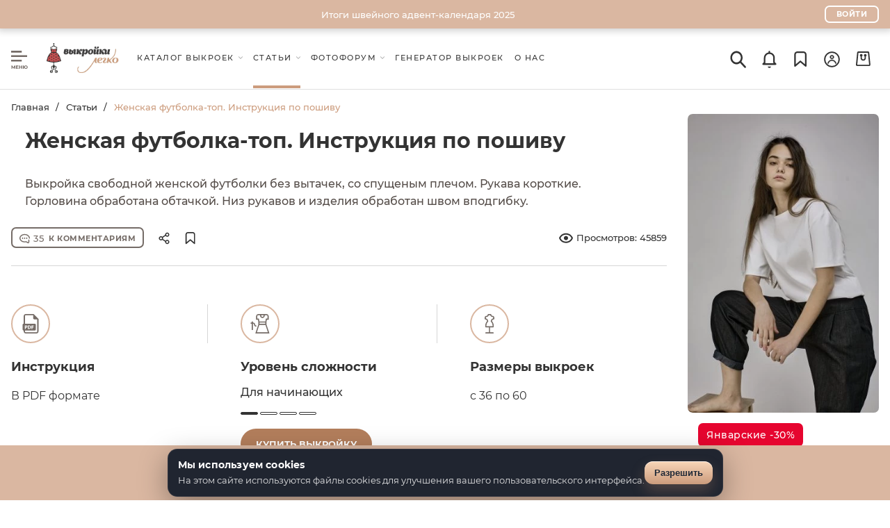

--- FILE ---
content_type: application/javascript; charset=UTF-8
request_url: https://patterneasy.com/js/lib.js?v=0.6
body_size: 11201
content:
$(function() {
	/* Библиотеки и код верстальщика */

	//код нахзодится в футере в view php, тк долго грузит!!!
	// $('.js-select').each(function(){
	// 	let self = this;
	// 	const $selectWrap = $(self).parents('.js-select-wrap');
	// 	$(self).select2({
	// 		minimumResultsForSearch: -1,
	// 		dropdownParent: $selectWrap,
	// 	}).on('select2:open', function(){
	// 		$selectWrap.addClass('is-opened');
	// 	}).on('select2:close', function(){
	// 		$selectWrap.removeClass('is-opened');
	// 	});
	// });
	// Показ видео во фрейме;
	if($('.js-player').length){
		// var srcVideo = $('.js-player').attr('href');
		$('.js-player').magnificPopup({
			iframe: {
				patterns: {
					youtube: {
						index: 'youtube.com/', // String that detects type of video (in this case YouTube). Simply via url.indexOf(index).
						id: function(url) {
							if(url.search("v=") > 0){
								return url.split("v=")[1];
							}else if(url.search("shorts/") > 0){
								return url.split("shorts/")[1];
							}
							return url;
						},
						//'v=', // String that splits URL in a two parts, second part should be %id%
						// Or null - full URL will be returned
						// Or a function that should return %id%, for example:
						// id: function(url) { return 'parsed id'; }
						src: "//www.youtube.com/embed/%id%?autoplay=1" // URL that will be set as a source for iframe.
					},
				},
			},
			type: 'iframe',
			mainClass: 'mfp-fade',
			removalDelay: 160,
			preloader: false,
			fixedContentPos: false
		});
	}
	$('.js-popup-link').magnificPopup({
		type: 'inline',
		fixedContentPos: false,
		fixedBgPos: true,
		overflowY: 'auto',
		closeBtnInside: true,
		preloader: false,
		midClick: true,
		removalDelay: 300,
		mainClass: 'my-mfp-zoom-in',
		callbacks: {
			open: function() {
				if( this.currItem.el.data('buy') ){
					this.content.find('.popup-signin__guestbtn').attr('href','/cart/order/buy-page');
				}

				$('html').addClass('html--popup-open');
				// $('.js-chat-widget').addClass('chat-widget--popup-open');
				$('.js-header-main').addClass('header__main--popup-open');
			},
			close: function() {
				$('html').removeClass('html--popup-open');
				// $('.js-chat-widget').removeClass('chat-widget--popup-open');
				$('.js-header-main').removeClass('header__main--popup-open');
 
				if( this.currItem.el.data('buy') ){
					this.content.find('.popup-signin__guestbtn').attr('href','#!');
				}
			}
		}
	});
	

	// import datepicker from 'air-datepicker';
	/*$('.js-datefilter-picker').datepicker({
		view: "months",
		minView: "months",
		dateFormat: "MM yyyy",
	});*/
	// import tippy from 'tippy.js';
	tippy('.js-tooltip', {
		trigger: 'mouseenter click',
		interactive: true,
		// placement: 'bottom',
		theme: 'light',
		allowHTML: true,
		content(reference) {
			return reference.getAttribute('data-tooltip');
		}
	});
	tippy('.js-tooltip-lk', {
		trigger: 'click',
		interactive: true,
		placement: 'bottom',
		theme: 'light',
		allowHTML: true,
		content(reference) {
			return reference.getAttribute('data-tooltip');
		}
	});

	$(document).on('click', '.js-open-download', function(e){
		e.preventDefault();
		$(e.target).parents('.profile-product').find('.profile-product__download-btn').click();
	});

	// import readmore from 'readmore-js';
	const getTogglerLink = (text) => (
		`<div class="load-more-btn">
			<div class="load-more-btn__content">
				${text}
				<svg width="10" height="10" viewBox="0 0 513 513" class="load-more-btn__icon">
					<path d="M505.755,123.592c-8.341-8.341-21.824-8.341-30.165,0L256.005,343.176L36.421,123.592c-8.341-8.341-21.824-8.341-30.165,0 s-8.341,21.824,0,30.165l234.667,234.667c4.16,4.16,9.621,6.251,15.083,6.251c5.462,0,10.923-2.091,15.083-6.251l234.667-234.667 C514.096,145.416,514.096,131.933,505.755,123.592z"/>
				</svg>
			</div>
		</div>`
	);
	$('.js-toggleable-content').each(function(idx, el){
		const hasCollapseAttr = el.hasAttribute('data-collapse-height');
		const collapsedHeight = hasCollapseAttr ? $(el).attr('data-collapse-height') : 400;
		$(el).readmore({
			speed: 100,
			collapsedHeight: Number(collapsedHeight),
			moreLink: getTogglerLink('Читать полностью'),
			lessLink: getTogglerLink('Скрыть'),
			beforeToggle: function(trigger, element, expanded){
				if(!expanded){
					element[0].classList.add('is-expanded');
				} else {
					element[0].classList.remove('is-expanded');
				}
			},
		});
	});

	// import slick from 'slick-carousel';
	// const nextArrow = `<div class='slider-arrow slider-arrow--next'>
	// 				<svg width="513px" height="513px" viewBox="0 0 513 513">
	// 					<path id="path" d="M123.592 7.245 C115.251 15.586 115.251 29.069 123.592 37.41 L343.176 256.995 123.592 476.579 C115.251 484.92 115.251 498.403 123.592 506.744 131.933 515.085 145.416 515.085 153.757 506.744 L388.424 272.077 C392.584 267.917 394.675 262.456 394.675 256.994 394.675 251.532 392.584 246.071 388.424 241.911 L153.757 7.244 C145.416 -1.096 131.933 -1.096 123.592 7.245 Z"/>
	// 				</svg>
	// 			</div>`;
	// const prevArrow = `<div class='slider-arrow slider-arrow--prev'>
	// 				<svg width="513px" height="513px" viewBox="0 0 513 513">
	// 					<path id="path" d="M388.419 506.744 C396.76 498.403 396.76 484.92 388.419 476.579 L168.835 256.994 388.419 37.41 C396.76 29.069 396.76 15.586 388.419 7.245 380.078 -1.096 366.595 -1.096 358.254 7.245 L123.587 241.912 C119.427 246.072 117.336 251.533 117.336 256.995 117.336 262.457 119.427 267.918 123.587 272.078 L358.254 506.745 C366.595 515.085 380.078 515.085 388.419 506.744 Z"/>
	// 				</svg>
	// 			</div>`;
	// $('.js-slider').slick({
	// 	slidesToShow: 1,
	// 	slidesToScroll: 1,
	// 	arrows: true,
	// 	dots: true,
	// 	prevArrow,
	// 	nextArrow,
	// 	infinite: false,
	// });
	// const productThumbSlider = $('.js-product-thumbs-slider').slick({
	// 	vertical: true,
	// 	verticalSwiping: true,
	// 	slidesToShow: 5,
	// 	slidesToScroll: 1,
	// 	centerMode: false,
	// 	arrows: false,
	// 	infinite: true,
	// 	accessibility: true,
	// 	focusOnSelect: true,
	// 	asNavFor: '.js-product-detail-slider'
	// });
	// //пролистывание слайдера колесиком мышки
	// productThumbSlider.on('wheel', (function(e) {
	// 	e.preventDefault();
	// 	if (e.originalEvent.deltaY < 0) {
	// 		$(this).slick('slickNext');
	// 	} else {
	// 		$(this).slick('slickPrev');
	// 	}
	// }));

	//скрываем точки под слайдером в мобильной версии для доп слайдов(дубликатов) Коммент от 22.07
	// $(document).ready(() => {
	// 	hideAdditionalDots();
	// });

	// //при изменении размеров слайдера срабатывает breakpoin slick и индикаторы слайдера
	// $('.js-product-detail-slider').on('breakpoint', function(event, slick, breakpoint) {
	// 	hideAdditionalDots();
	// });

	// const hideAdditionalDots = () => {
	// 	//если не делали копию слайдов (тк слайдов достаточно), то скрывать половину индикаторов не нужно!
	// 	if($("[data-slider-clone='1']").length === 0) {
	// 		return;
	// 	}
	// 	const slidesCount = $(".js-product-detail-slider .slick-dots").children().length;
	// 	const slides = $(".js-product-detail-slider .slick-dots").children();
	// 	for(let i = slidesCount; i >= 0; i--) {
	// 		if(i >= (slidesCount / 2)) {
	// 			$(slides[i]).addClass("presentation_excess").attr('data-index-slide', i);
	// 		}else {
	// 			$(slides[i]).addClass("presentation_normal").attr('data-index-slide', i);
	// 		}
	// 	}
	// 	$(".js-product-thumbs-slider").trigger("beforeChange");
	// }

	// //механизм выделения основных индикаторов в зависимости от активных дополнительных, которые нужно скрыть
	// $(".js-product-thumbs-slider").on("beforeChange", function (event, slick, currentSlide, nextSlide) {
	// 	//если не делали копию слайдов (тк слайдов достаточно), то работа функции не нужна
	// 	if($("[data-slider-clone='1']").length === 0) {
	// 		return;
	// 	}
	// 	if(currentSlide === nextSlide) {
	// 		//клик по индикатору активного слайда, изменять не нужно
	// 		return;
	// 	}

	// 	$(".slick-active_custom").removeClass("slick-active_custom");
	// 	const slidesCount = $(".js-product-detail-slider .slick-dots").children().length;

	// 	//индекс первого дополнительного слайда, то есть середина
	// 	const varСompare =  ( (slidesCount) / 2) - 1;

	// 	if(nextSlide > varСompare) {
	// 		//id обычного слайда, то есть, исходя из фейковых слайдов
	// 		//вычисляется: id фейкового слайда - количество фейковых слайдов, получаем id обычного слайда
	// 		const originalSlide = Math.abs(nextSlide - (varСompare + 1) );
	// 		$('.presentation_normal[data-index-slide="' + originalSlide + '"]').addClass("slick-active_custom");
	// 	}
	// });


	// $('.js-product-detail-slider').slick({
	// 	slidesToShow: 2,
	// 	slidesToScroll: 1,
	// 	arrows: true,
	// 	prevArrow,
	// 	nextArrow,
	// 	infinite: true,
	// 	dots: true,
	// 	autoplay: false,
	// 	variableWidth: true,


	// 	responsive: [{
	// 		breakpoint: 500,
	// 		settings: {
	// 			dots: true,
	// 			slidesToShow: 1,
	// 			variableWidth: false,
	// 		}
	// 	}],
	// 	asNavFor: '.js-product-thumbs-slider'
	// });
	// $('.js-products-slider').slick({
	// 	slidesToShow: 4,
	// 	slidesToScroll: 1,
	// 	arrows: true,
	// 	prevArrow,
	// 	nextArrow,
	// 	infinite: true,
	// 	responsive: [{
	// 		breakpoint: 990,
	// 		settings: {
	// 			slidesToShow: 3,
	// 			dots: true,
	// 		}
	// 	},{
	// 		breakpoint: 768,
	// 		settings: {
	// 			slidesToShow: 2,
	// 			dots: true,
	// 		}
	// 	}]
	// });
	/*if( $('.js-datefilter-years-carousel').length ){
		var countSlide = parseInt( $('.js-datefilter-years-carousel').attr('count-elem') );
		$('.js-datefilter-years-carousel').slick({
			slidesToShow: 1,
			slidesToScroll: 1,
			arrows: true,
			infinite: false,
			initialSlide:countSlide,
			prevArrow,
			nextArrow
		});
	}*/
	// best works slider
	slick_on_mobile( $('.js-best-works-slider'), {
		slidesToShow: 3,
		slidesToScroll: 1,
		arrows: true,
		prevArrow,
		nextArrow,
		responsive: [{
			breakpoint: 560,
			settings: {
				slidesToShow: 1,
				slidesToScroll: 1,
				centerMode: true,
				centerPadding: "70px"
			}
		}]
	});
	// карусель блока - отшито по выкройке
	slick_on_mobile( $('.js-best-works-slider-six'), {
		slidesToShow: 6,
		slidesToScroll: 1,
		arrows: true,
		prevArrow,
		nextArrow,
		responsive: [{
			breakpoint: 560,
			settings: {
				slidesToShow: 1,
				slidesToScroll: 1,
				centerMode: true,
				centerPadding: "70px"
			}
		}]
	});
	// slick on mobile
	function slick_on_mobile(slider, settings){
		$(window).on('load resize', function() {
			if ($(window).width() > 768) {
				if (slider.hasClass('slick-initialized')) {
					slider.slick('unslick');
				}
				return;
			}
			if (!slider.hasClass('slick-initialized')) {
				return slider.slick(settings);
			}
		});
	};

	//показ увеличенной фотки
	/*
	$('.js-popup-gallery').magnificPopup({
		delegate: '.js-gallery-img',
		type: 'image',
		tLoading: '',
		mainClass: 'mfp-img-mobile',
		gallery: {
			enabled: true,
			navigateByImgClick: true,
			preload: [0,1],
			tCounter: "",//magnificPopupCurrentImage + ' из ' + $(".product-detail__slider").attr("data-count"),
		},
		callbacks: {
			markupParse: function(template, values, item) {
				const src = item.src;
				const currentId = +$("[src='" + src + "'].js-product_slide-img").attr("data-id") + 1;
				$(function () {
				    $(".mfp-counter").html(currentId + " из " + $(".product-detail__slider").attr("data-count"));
				});
			},
		}
	});*/

	//увеличение фото в комментариях
	const photoSwiperComment = (elem) => {
		const pswpElement = document.querySelectorAll('.pswp_comment')[0];
		let items = [];
		// Большое изображение
		if($(elem).attr("data-big-img").length){
			srcImg = $(elem).attr("data-big-img");
		}else{
			// обычное-мини
			srcImg = $(elem).attr("src");
		}
		items.push({
			src: srcImg,
			w: $(elem).width() * 3,
			h: $(elem).height() * 3,
		});

		const options = {
		    // optionName: 'option value'
		    // for example:
			shareEl: false,
		    history: false,
		    showHideOpacity: false,
		    barsSize: {top:0, bottom:'auto'},
		};

		// Initializes and opens PhotoSwipe
		const gallery = new PhotoSwipe( pswpElement, PhotoSwipeUI_Default, items, options);

		gallery.init();
	}
	$(document).on("click", ".js-gallery-img", function(e) {
		e.preventDefault();
		const img = $(this).find("img");
		if(img.length) {
			photoSwiperComment(img[0]);
		}
	});

	//показ увеличенного фото - библиотека photoswipe
	const photoSwipePlagin = (indexStart = 0) => {
		const pswpElement = document.querySelectorAll('.pswp_item')[0];
		let items = [];
		// Большое изображение
		$(".js-gallery-img").each(function(index) {
			if($(this).attr("data-big-img")){
				srcImg = $(this).attr("data-big-img");
			}else{
				// обычное-мини
				srcImg = $(this).attr("href");
			}
			// Потому что если нет параметра, то ломается листалочка
			if($(this).attr("data-width")){
				items[index] = {
					src: srcImg,
					w: $(this).attr("data-width") * 3,
					h: $(this).attr("data-height") * 3,
				}
			}
		});

		// define options (if needed)
		const options = {
		    // optionName: 'option value'
		    // for example:
		    index: indexStart, // start at first slide
			shareEl: false,
			history: false,
		    showHideOpacity: false,
		    barsSize: {top:0, bottom:'auto'},
		};

		// Initializes and opens PhotoSwipe
		const gallery = new PhotoSwipe( pswpElement, PhotoSwipeUI_Default, items, options);

		gallery.init();
	}
	$(".js-product_slide-img").click(function() {
		// console.log($(this).attr("data-id"));

		photoSwipePlagin(+$(this).attr("data-id"));	
	});

	const $header = $('.js-header');
	const $headerMain = $('.js-header-main');
	const headerOffset = $headerMain.outerHeight();
	const isTransparentHeader = $header.hasClass('header--transparent');
	// header stick on scroll
	$(document).on('scroll', function(e) {
		if($(this).scrollTop() > 200){
			$('body').addClass('is-header-fixed');
			$header.addClass('header--fixed');
			if(!isTransparentHeader){
				$('#js-page-body').css('padding-top', `${headerOffset}px`);
			}
		} else {
			$('body').removeClass('is-header-fixed');
			$header.removeClass('header--fixed');
			if(!isTransparentHeader){
				$('#js-page-body').css('padding-top', 0);
			}
		}
	});
	// toggler burger menu
	$('.js-header-burger-toggler').on('click touchstart', function(e){
		e.preventDefault();
		e.stopPropagation();
		$header.toggleClass('is-burger-opened');
	});
	
	// Дополнительная обработка для iOS
	$('.js-header-burger-toggler').on('touchend', function(e){
		e.preventDefault();
	});
	// toggler burger submenu
	$('.js-submenu-toggler').click(function(e){
		e.preventDefault();
		let $this = $(this);
		$this.find('.header-burgermenu__nav-arrow').toggleClass('nav-arrow-reversed');
		$this.next('.header-burgermenu__submenu').slideToggle();
	});
	//user menu toggler
	$('.js-header__dropdown-toggler').click(function(e){
		e.preventDefault();
		e.stopPropagation();
		let $this = $(this),
			$menu = $this.parent().find('.header__profile-menu');
		$('.header__dropdown-cart').fadeOut();
		$menu.fadeToggle();
		$(document).click(e => {
			if($menu !== e.target && !$menu.has(e.target).length) {
				$menu.fadeOut();
			}
		});
	});

	$(window).on('click', function(e) {
		$('.js-socials').removeClass('is-showed');
		$('.js-header-search-form').removeClass('is-showed');
		if( !$(e.target).closest('.js-comment-burger').length ){
			$('.js-comment-burger').removeClass('is-showed');
		}
		$('body').removeClass('is-chatwidget-showed');
		// $('.js-notifications-block').removeClass('is-opened');
	});

	$('.js-notification-toggler').click(function(e){
		e.preventDefault();
		$('.js-notifications-block').toggleClass('is-opened');
	});

	$('.js-socials').on('click', function(e){
		e.stopPropagation();
	});
	$('.js-socials-toggler').on('click', function(e){
		e.preventDefault();
		e.stopPropagation();
		$(this).parents('.js-socials').toggleClass('is-showed');
	});
	$('.js-chat-widget, .header__chatbtn').on('click', function(e){
		e.stopPropagation();
	});
	$('body').on('click','.js-comment-burger', function(e){
		$(this).toggleClass('is-showed');
	})
	$('body').on('blur','.js-comment-burger', function(e){
		$(this).removeClass('is-showed');
	})
	$('.js-chat-widget-toggler').on('click', function(e){
		e.preventDefault();
		// $(this).parents('.js-chat-widget').toggleClass('is-showed');
		$('body').toggleClass('is-chatwidget-showed');

		// Открыл чат швей для метрики
		if(window.ym != undefined)
			ym(21242644,'reachGoal','chat_svei');
	})
	$('body')
		.on('focus', '.js-commentaries-form-field', function(){
			$(this).closest('.js-commentaries-form').addClass('is-focused');
		})
		.on('blur', '.js-commentaries-form-field', function(){
			if( !$(this).val() ){
				$(this).closest('.js-commentaries-form').removeClass('is-focused');
			}
		});

	//реализация диапазонов размеров и функционал показа размеров в зависимости от диапазона в модальнмо окне с размерами
	let modalSizes = [];
	let isChildren = !!( $(".size-modal").attr("data-type") === "boy" || $(".size-modal").attr("data-type") === "girl" );
	const initializeSizes = (tab = document, index = null) => {
		//получаем массив атрибутов href всех размеров в модальном окне таблицы размеров
		const sizesLength = $(tab).find(`.tab__nav .swiper-wrapper:first`).children().length;
		$(tab).find(".size-modal__ranges").removeClass("hidden");
		$(tab).find(".tab__nav .swiper-wrapper:first").children().each(function() {
			modalSizes.push( $(this).attr("href") );
		});
		//группируем размеры по 4 шт в массиве, 
		let groupSizes = [];
		let countGroups = Math.ceil(modalSizes.length / 4);
		for(let i = 0; i < countGroups; i++) {
			groupSizes[i] = [];
			for(let j = 0; j < 4; j++) {
				if(modalSizes.length === 0) {
					break;
				}
				groupSizes[i].push(modalSizes.shift());
			}
		}
		let sizeRangeHtml = ``;
		// Установка языка размерной сетки
		let lang = $('.js-tab .tab__nav[data-lang]').data('lang');
		if(lang != 'ru'){
			textSizes = 'Sizes';
			textGrowth = 'Height';
		}else{
			textSizes = 'Размеры';
			textGrowth = 'Рост';
		}
		//формируем html для строки с диапазонами размеров

		$(tab).find(".size-modal__ranges").html(`<div class="swiper-wrapper">${sizeRangeHtml}</div>`);
		$(tab).find(".swiper-slide").css("padding", "4px 10px");

		//нужен для скролла строки размеров
		const swiperSize = new Swiper(`.swiper-size${index !== null? "_" + index : ""}`, {
			slidesPerView: "auto",
			spaceBetween: 40,
			freeMode: true,
			pagination: {
				el: '.swiper-pagination',
				clickable: true,
			},
			breakpoints: {
				334: {
					spaceBetween: 50,
				},
				356: {
					spaceBetween: 20,
				},
				480: {
					spaceBetween: 30,
				}
			}
		});

		$(tab).find(".size-modal__range").click(function() {
			$(tab).find(".size-modal__range").removeClass("is-active");
			$(this).addClass("is-active");
			$(tab).find(".size-modal__table>.js-tab:first>.tab__nav:first .js-tab-link").addClass("hidden");
			showSizes( Number($(this).attr("data-index")) );
		});

		//применяем библиотеку для скролла - скролл диапазона!
		const swiperRange = new Swiper(`.swiper-range${index !== null? "_" + index : ""}`, {
			slidesPerView: "auto",
			spaceBetween: 20,
			freeMode: true,
			pagination: {
				el: '.swiper-pagination',
				clickable: true,
			},
			breakpoints: {
				610: {
					spaceBetween: 30,
				},
				560: {
					spaceBetween: 15,
				},
				415: {
					spaceBetween: 30,
				},
				367: {
					spaceBetween: 15,
				}
			}
		});

		//показ размеров из выбранного диапазона
		const showSizes = (index) => {
			groupSizes[index].map((s, index) => {
				if(index === 0) {
					$(tab).find(".size-modal__table>.js-tab:first>.tab__nav:first").find(`[href="${s}"]`).removeClass("hidden").trigger("click");
				}else {
					$(tab).find(".size-modal__table>.js-tab:first>.tab__nav:first").find(`[href="${s}"]`).removeClass("hidden");
				}
			});
			swiperSize.update();
		}
		//клик по первому
		$(tab).find(".size-modal__range:first").trigger("click");
	};

	if($(".size-modal").length) {
		initializeSizes();
	}else if($(".sizechart-page").length) {
		$(".sizechart-block").each(function(index) {
			if( $(this).attr("data-isChild") === "true" ) {
				isChildren = true;
			}
			$(this).find(".swiper-size").addClass("swiper-size_" + index);
			$(this).find(".swiper-range").addClass("swiper-range_" + index);
			$(this).find(".js-tab-link").attr("data-isChild", isChildren);
			initializeSizes($(this), index);
		});
	}

	// Клик по вкладкам
	// Клик по группе размеров, размеру, росту
	$('body').on('click', '.js-tab-link', function (e) {
		if( $(this).hasClass("size-modal__range") ) return;
		e.preventDefault();
		var id = $(this).attr('href'),
		$tabRoot = $(this).closest('.js-tab');
		$tabRoot.find('.js-tab-link').removeClass('is-active');
		$tabRoot.find('.js-tab-block').removeClass('is-active');
		$(this).addClass('is-active');
		setTimeout(() => {$tabRoot.find(id).addClass('is-active');}, 1);

		// Если это таблица мерок, то делаем клик для показа блока размеров
		if($tabRoot.closest('.size-modal__table').length){
			$tabRoot.find(id).find(".tab__navlink").first().trigger("click");
		}
		if($(this).data('show-block')){
			dopBlock = $(this).data('show-block');
			$tabRoot.find(dopBlock).addClass('is-active');
		}

		//если на на странице только модалка, то не нужны до атрибуты
		if(!$(this).attr("data-isChild") && isChildren) {
			$(".tab-block.js-tab-block.is-active").not(".js-tab").removeClass("is-active");
			$(id).addClass('is-active');
		}else {
			//если на стр размеров со всеми размерами, то это
			const isChildrenTab = $(this).attr("data-isChild") === "true";
			if(isChildrenTab) {
				const parent = $(this).closest(".sizechart-block");
				$(parent).find(".tab-block.js-tab-block.is-active").not(".js-tab").removeClass("is-active");
				$(parent).find(id).addClass('is-active');
			}
		}

		//нужен для свайпера строки с размерами в модальном окне таблицы размеров
		if( $(this).attr("href").indexOf("size") === 1 ) {
			const classesSwiper = $tabRoot.find(id).find(".tab__nav").attr("class").split(" ");
			for(let classSwiper of classesSwiper) {
				if( classSwiper.indexOf("swiper-all") === 0 ) {
					getNewSwiperBlock(classSwiper);
				}
			}
		}

		var slickBox = $tabRoot.find(id).find('.slick-initialized');
		if(slickBox.length){
			if(slickBox.hasClass('js-best-works-slider')){
				$('.js-best-works-slider').slick('refresh');
			}
			if(slickBox.hasClass('js-slider')){
				$('.js-slider').slick('refresh');
			}
		}
	});

	// Смена языка в размерной сетке в модалке
	$('body').on('click', '.js-change-lang-sizechart', function(e) {
		let lang = $(this).data('lang'),
		type = $(this).data('type'),
		$this = $(this);
		$.ajax({
			url: '/measures/sizechart-table',
			type: 'POST',
			data: {lang : lang, type: type},
		}).done(function( data ) {
			if (data.status) {
				// Чтоб друг за другом прошло создание и подключение библиотеки
				$this.siblings('.is-active').removeClass('is-active');
				$this.addClass('is-active');
				const promiseAddTable = new Promise((resolve, reject) => {
					startHtml = '<div class="size-modal__ranges swiper-range"><div class="swiper-wrapper"></div></div><div class="size-modal__table">';
					endHtml = '</div>';
					$('.size-modal__body').html(startHtml+data.html+endHtml);
					$('.size-modal__subtitle').text(data.subtitle);
					$('.size-modal__title .block-title').text(data.tableTitle);
					resolve('Promise выполнен');
				});
				promiseAddTable.then((data) => {
					addSwiperTabNav();
				}).then((data) => {
					initializeSizes();
				});
			} else{
				getViewNotify(data.status);
			}
			deleteGifLoad();
		});
		
	});

	$(".js-drop-down-list-toggler").click(function(){
		$(this).closest(".js-drop-down-list").toggleClass("is-showed").find(".js-drop-down-list-content").slideToggle();
	});
	// блок шага ввода мерок
	const builderStepSelector = '.js-builder-step';
	// Инпуты ввода мерок
	const stepInputSelector = '.js-builder-input';
	// Название инпута
	const builderTitle = '.js-builder-title';
	// Показываемая картинка внутри шага
	const builderImg = '.js-builder-img';
	// Большая картинка формы
	const previewImg = '.js-preview-img';
	// Текст над большой картинкой формы 
	const previewLabel = '.js-preview-label';
	// Форма
	const generatorFormSelector = '#pattern-generator-form';

	let blurTimeOut;

	const inputsValueTypeDefault = 'number';
	let isFormValid = true;

	// Валидация формы после срабатывания события submit
	function checkFormValidity(e) {
		$(stepInputSelector).each(function(index, stepInput) {
			// Устанавливаем ошибки на инпуты.
			if (!checkInputValidity(stepInput)) {
				customValidateInput(stepInput);
				$(builderStepSelector).addClass('is-error');
				isFormValid = false;

				e.preventDefault();
			}
		});

		blockStepIsError();

		// Перебор всех селектов внутри формы.
		if( $(this).find("select").length > 0 ) {
			$(this).find("select").each(function(elem) {
				const name = $(this).attr("name");
				const value = $(this).val();

				//если name = undefined , то инпут не будет отправляться и он не нужен
				// То есть это селекты стандартных мерок (рост/размер).
				if(name && !Number.isInteger(+value)) {
					$("[name='" + name + "']").next().addClass("select_error");
					isFormValid = false;
				}
			});
		}

		if(!isFormValid) {
			e.preventDefault();
		}

		isFormValid = true;
		changeStatusButtonOfGenerator();
	}
	// Присвоение всему и вся кнасного цвета.
	function customValidateStep(currentInput) {
		const $step = $(currentInput).parents(builderStepSelector);
		const $stepInputs = $step.find(stepInputSelector);
		let isValidInputs = [];

		$stepInputs.each(function(index, stepInput) {
			if (!checkInputValidity(stepInput)) {
				$step.addClass('is-error');
				isValidInputs[index] = false;
			} else {
				isValidInputs[index] = true;
			}
		});

		if (!isValidInputs.includes(false)) {
			$step.removeClass('is-error');
			$step.addClass('is-completed');
		}
		changeStatusButtonOfGenerator();
	}
	// Добавление класса is-error на инпут и вывод текста с ошибкой под ним. Или его очистка.
	function customValidateInput (input) {
		// блок с инпутом и лабел
		let parentSelector = '.builder-step__control';
		// Блок текста с ошибкой под инпутом
		const errorTextSelector = '.js-errortxt';

		if (!checkInputValidity(input)) {
			$(input).addClass('is-error');
			$(input)
				.closest(parentSelector)
				.find(errorTextSelector)
				.text('Неправильное значение');
		} else {
			$(input).removeClass('is-error');
			$(input)
				.closest(parentSelector)
				.find(errorTextSelector)
				.empty();
		}
	}

	// Селекты плеч/фигуры.
	$(document).on("change", ".select_sync", function() {
		changeStatusButtonOfGenerator();
	});
	//ошибка под кнопкой генератора при неверном заполнении полей
	const changeStatusButtonOfGenerator = () => {
		const inputErrorsCount = $(".is-error").length + $(".select_error").length;
		if(inputErrorsCount) {
			$("[name='submit-desk']").addClass("btn_error-generate");
			$("[name='submit-mob']").addClass("btn_error-generate");
		}else {
			$(".btn_error-generate").removeClass("btn_error-generate");
		}
	}
	// Проверка инпута на пустоту или меньше указанного или больше указанного значения.
	function checkInputValidity (input) {
		const value = parseFloat(input.value);
		const inputsValueMax = parseFloat(input.dataset.max) || 100;
		const inputsValueMin = parseFloat(input.dataset.min) || 0;

		if (
			!value ||
			typeof value !== inputsValueTypeDefault ||
			value > inputsValueMax ||
			value < inputsValueMin
		) {
			return false;
		}

		return true;
	}

	// Выделить блок шага с мерками успешным или с ошибками
	function blockStepIsError(){
		var isValidInputsInStep = true;
		var isInputsInStepFilled = true;
		// Проверка на валидность по блокам-шагам
		$(builderStepSelector).each(function(index, stepBlockInputs) {
			$(stepBlockInputs).find(stepInputSelector).each(function(ind, stepInput){
				// Если у инпутов есть ошибка, то блок шага покраснеет.
				if( $(stepInput).hasClass('is-error') ){
					isValidInputsInStep = false;
				}
				// Если у инпута блока шага будет пустое значение, то он не позеленеет
				if( !$(stepInput).val() ){
					isInputsInStepFilled = false;
				}
			});
			// Если у инпутов блока-шага нет ошибок и все инпуты заполнены, то блок зеленеет.
			if(isValidInputsInStep && isInputsInStepFilled){
				$(stepBlockInputs).removeClass('is-error').addClass('is-completed');
			}else{
				// При первом вводе, серый блок-шага не меняем сразу на красный, если где-то пустой инпут.
				if( $(stepBlockInputs).hasClass('is-completed') ){
					$(stepBlockInputs).removeClass('is-completed').addClass('is-error');
					isValidInputsInStep = true;
					isInputsInStepFilled = true;
				}
			}
		});
	}

	// инпут в фокусе и теряет фокус.
	$(stepInputSelector)
		.on('focus', function(e) {
			const $step = $(this).closest(builderStepSelector);
			const labelText = $(this)
				.closest('.builder-step__control')
				.find(builderTitle)
				.text();
			const img = e.target.getAttribute('data-img');
			// Присвоить название инпута к блоку с превью картинкой
			$(previewLabel).text(labelText);
			// Показать картинку в мини блоке шага и на большой превью картинке
			if (img) {
				clearTimeout(blurTimeOut);
				$step.find(builderImg).attr('src', img);
				$(previewImg).attr('src', img);
			}
		})
		.on('blur', function() {
			// customValidateStep(this);
			customValidateInput(this);

			const $builderImg = $(this).parents(builderStepSelector).find(builderImg);
			const defaultImage = $builderImg.attr('data-default-img');

			$(previewLabel).text('');
			$builderImg.attr('src', defaultImage);

			const $previewImg = $(previewImg);
			const previewDefaultImage = $previewImg.attr('data-default-img');

			blurTimeOut = setTimeout(function() {
				$previewImg.attr('src', previewDefaultImage);
			}, 100);

			blockStepIsError();
		});
	// Нажатие на кнопку создание генератора.
	$(generatorFormSelector).on('submit', checkFormValidity);

	//accordion code
	// const accContentSelector = '.js-accordion-content';
	// const accToggleSelector = '.js-accordion-toggle';

	// $(accContentSelector).hide();

	// $(accToggleSelector).on('click', function() {
	// 	const accordionContent = $(this).next(accContentSelector);

	// 	$(this).toggleClass('accordion__toggler--active');

	// 	accordionContent.slideToggle();
	// });
	/* Библиотеки и код верстальщика. Конец */


});


//swiper on table size
const getNewSwiperBlock = (classBlock) => {
	new Swiper("." + classBlock, {
	  slidesPerView: "auto",
	  spaceBetween: 25,
	  freeMode: true,
	  pagination: {
	    el: '.swiper-pagination',
	    clickable: true,
	  },
	  breakpoints: {
	  	356: {
	  		spaceBetween: 30,
	  	},
	  }
	});
}

if( $(".size-modal").length === 1 ) {
	function addSwiperTabNav() {
		$(".size-modal .tab__nav:first").addClass("swiper-size").html( `<div class="swiper-wrapper">${$(".size-modal .tab__nav").html()}</div>` );
		$(".size-modal .tab__navlink").addClass("swiper-slide");
		$(".size-modal .tab-blocks .tab__nav").each(function(index) {
			
			$(this).addClass("swiper-all-" + index).html( `<div class="swiper-wrapper">${$(this).html()}</div>` );

			if(index === 0) {
				getNewSwiperBlock("swiper-all-" + index);
			}
		});
	}
	addSwiperTabNav();
}

if( $(".sizechart-page").length ) {
	$(".sizechart-block").each(function() {
		$(this).find(".tab__nav:first").addClass("swiper-size").html( `<div class="swiper-wrapper">${$(this).find(".tab__nav").html()}</div>` );
		$(this).find(".tab__navlink").addClass("swiper-slide");
		$(this).find(".tab-blocks .tab__nav").each(function(index) {
			
			$(this).addClass("swiper-all-" + index).html( `<div class="swiper-wrapper">${$(this).html()}</div>` );

			if(index === 0) {
				getNewSwiperBlock("swiper-all-" + index);
			}
		});
	});
}



--- FILE ---
content_type: application/javascript; charset=UTF-8
request_url: https://patterneasy.com/js/cookie.js
body_size: 1350
content:
/* © Un Sstrennen, 2020 */
/* https://github.com/UnSstrennen/cookie.js */
/* Create a session cookie: setCookie('name', 'value');  // string cookie
 Create an expiring cookie: setCookie('name', 'value', {expires: new Date('2020-10-10 03:00:00')});  // string
 Get a cookie: getCookie('name')  // string cookies
 Delete a cookie: deleteCookie('name');  // json or string cookie: no matter!
*/

function getCookie(name, json=false) {
  if (!name) {
    return undefined;
  }
  /*
  Returns cookie with specified name (str) if exists, else - undefined
  if returning value is JSON and json parameter is true, returns json, otherwise str
  */
  let matches = document.cookie.match(new RegExp(
    "(?:^|; )" + name.replace(/([.$?*|{}()\[\]\\\/+^])/g, '\\$1') + "=([^;]*)"
  ));
  if (matches) {
    let res = decodeURIComponent(matches[1]);
    if (json) {
      try {
        return JSON.parse(res);
      }
      catch(e) {}
    }
    return res;
  }

  return undefined;
}

function setCookie(name, value, options = {path: '/'}) {
  /*
  Sets a cookie with specified name (str), value (str) & options (dict)

  options keys:
    - path (str) - URL, for which this cookie is available (must be absolute!)
    - domain (str) - domain, for which this cookie is available
    - expires (Date object) - expiration date&time of cookie OR count day
    - max-age (int) - cookie lifetime in seconds (alternative for expires option)
    - secure (bool) - if true, cookie will be available only for HTTPS.
                      IT CAN'T BE FALSE
    - samesite (str) - XSRF protection setting.
                       Can be strict or lax
                       Read https://web.dev/samesite-cookies-explained/ for details
    - httpOnly (bool) - if true, cookie won't be available for using in JavaScript
                        IT CAN'T BE FALSE
  */
  if (!name) {
    return;
  }

  options = options || {};

  if (options.expires instanceof Date) {
    options.expires = options.expires.toUTCString();
  }else if(typeof options.expires != undefined){
    /*Текущая дата + прописанное количество дней (Date.now() - милисекундах, поэтому на 1000 умножаем)*/
    options.expires = new Date(Date.now() + (options.expires * 60*60*24*1000)).toUTCString();
  }
  // domain=example.com; Secure; HttpOnly"
  options.domain = "patterneasy.com";
  if (value instanceof Object) {
    value = JSON.stringify(value);
  }
  let updatedCookie = encodeURIComponent(name) + "=" + encodeURIComponent(value);
  for (let optionKey in options) {
    updatedCookie += "; " + optionKey;
    let optionValue = options[optionKey];
    if (optionValue !== true) {
      updatedCookie += "=" + optionValue;
    }
  }
  document.cookie = updatedCookie + ";Secure; HttpOnly";
}

function deleteCookie(name) {
  /*
  Deletes a cookie with specified name.
  Returns true when cookie was successfully deleted, otherwise false
  */
  setCookie(name, null, {
    expires: new Date(),
    path: '/'
  })
}

if (typeof process !== 'undefined' &&
  process.versions != null &&
  process.versions.node != null) {
  global.document = {
    cookie: ''
  }
  module.exports = {
    document: document,
    setCookie: setCookie,
    getCookie: getCookie,
    deleteCookie: deleteCookie,
  }
}

--- FILE ---
content_type: application/javascript; charset=UTF-8
request_url: https://patterneasy.com/js/preload.js
body_size: 3545
content:
//файл содержит функции, которые нужно выполнить раньше, тк долго ждать подгрузки и портится внешний вид сайта
//положение лучше не менять
/*
https://developer.mozilla.org/ru/docs/Web/API/Window/popstate_event
https://developer.mozilla.org/ru/docs/Web/API/History_API/Working_with_the_History_API
*/

// History.Adapter.bind(window, 'statechange',function(e){
//     var State = window.history.getState();
//     console.log(State.url);
//     window.location.href = State.url;
// });

/*window.addEventListener('popstate', function(e) {
    console.log("popstate location: " + document.location + ", state: " + JSON.stringify(e.state));
    // код обработчика события
    // console.log('window.onpopstate',e);
    // console.log('href',window.location.href);
    // if(e.state && e.state == window.location.href){
    //     window.location.href = e.state;
    // }
    // window.history.pushState(null, null, e.state);
});*/
// window.onunload = function ff(e) {
//     console.log('onunload', e);
//     return e;
// }
// window.addEventListener('unload', function(e) {
//     console.log('unload', e);
//     return e;
//     window.location.reload()
// });
// window.onbeforeunload = function () {
//     console.log('onbeforeunload');
//     window.history.back (1); 
// }
// window.onpageshow = function (event) {
//     console.log('onpageshow',event);
//   if (event.persisted) {
//     window.location.reload(); //reload page if it has been loaded from cache
//   }
// }
// проверка на существование переменной
function isset(argument) {
    if(typeof argument == "undefined"){
        return false;
    }else
        return true;
}
// Удалить всплывающее уведомление
function removeNotify() {
    setTimeout(function(){
        $('#notify').find('.notify__item').detach();
    },5000);
}
// Показать всплывающее уведомление
function getViewNotify(message, isError= true) {
    $html =  '<div class="notify__item notify__item--shown">';
    $html += `<div class="notify__item--panel ${isError ? 'notify__item--error' : 'notify__item--success'}"><svg class="svgicon" width="20" height="20">`;
    $html += `<use href="${isError ? '#triangle-alert' : '#check'}"></use></svg></div>`;
    $html += `<p> ${message}</p><svg class="svgicon close-notify" width="10" height="10"><use xlink:href="#cross"></use></svg></div>`;
    $('#notify').prepend($html);
    removeNotify();
}
// Если показано, то удалить
if($('#notify').find('.notify__item').length){
    removeNotify();
}
// Показать гифку загрузки контента
function setLoad(content = 'body') {
    positionClass = ''; 
    if(content != 'body'){
        positionClass = 'relative'; 
    }
    html = '<div class="upload-gif '+positionClass+'"><span class="gif__ball gif__ball_top-left"></span><span class="gif__ball gif__ball_top-right"></span><span class="gif__ball gif__ball_bot-left"></span><span class="gif__ball gif__ball_bot-right"></span></div>';

    if(content != 'body'){
        $(content).after(html);
    }else{
        $(content).prepend(html);
    }
}
// Удалить гифку загрузки контента
function deleteGifLoad() {
    $('.upload-gif').detach();
}
function showBigModal() {
    $.magnificPopup.open({
        fixedContentPos: true,
        callbacks: {
            beforeOpen: function() { $('html').addClass('mfp-helper'); },
            close: function() { $('html').removeClass('mfp-helper'); }
        },
        items: {
            src: $('#big-modal')
        },
        mainClass: 'mfp-slide-in',
        removalDelay: 300,
    });
}
function showMiddleModal() {
    $.magnificPopup.open({
        fixedContentPos: true,
        callbacks: {
            beforeOpen: function() { $('html').addClass('mfp-helper'); },
            close: function() { $('html').removeClass('mfp-helper'); }
        },
        items: {
            src: $('#middle-modal')
        },
        mainClass: 'mfp-slide-in',
        removalDelay: 300,

    });
}
function closeModalMagnific() {
    $.magnificPopup.close();
}

function isEmail(email) {
    let reg = /^(([^<>()[\]\.,;:\s@\"]+(\.[^<>()[\]\.,;:\s@\"]+)*)|(\".+\"))@(([^<>()[\]\.,;:\s@\"]+\.)+[^<>()[\]\.,;:\s@\"]{2,})$/i;
    let valid = reg.test(email);
    if(valid){
        return true;
    }else{
        return false;
    }
}

//селекты
const initializeSelects = () => {
    $('.js-select').each(function(){
        let self = this;
        const $selectWrap = $(self).parents('.js-select-wrap');
        $(self).select2({
            minimumResultsForSearch: -1,
            dropdownParent: $selectWrap,
            dropdownPosition: 'below',
            templateResult: formatState,
            templateSelection: formatState,
        }).on('select2:open', function(){
            $selectWrap.addClass('is-opened');
        }).on('select2:close', function(){
            $selectWrap.removeClass('is-opened');
        });
    });
}
initializeSelects();

function formatState (opt) {
    if (!opt.id) {
        return opt.text;
    } 

    var optimage = $(opt.element).attr('data-template-selection'); 

    if(!optimage){
       return opt.text;
    } else {                    
        var $opt = $(
           '<span>' + opt.text + optimage + '</span>'
        );
        return $opt;
    }
};

//слик слайдер в карточке товара
const nextArrow = `<div class='slider-arrow slider-arrow--next'>
                    <svg width="513px" height="513px" viewBox="0 0 513 513">
                        <path id="path" d="M123.592 7.245 C115.251 15.586 115.251 29.069 123.592 37.41 L343.176 256.995 123.592 476.579 C115.251 484.92 115.251 498.403 123.592 506.744 131.933 515.085 145.416 515.085 153.757 506.744 L388.424 272.077 C392.584 267.917 394.675 262.456 394.675 256.994 394.675 251.532 392.584 246.071 388.424 241.911 L153.757 7.244 C145.416 -1.096 131.933 -1.096 123.592 7.245 Z"/>
                    </svg>
                </div>`;
const prevArrow = `<div class='slider-arrow slider-arrow--prev'>
                <svg width="513px" height="513px" viewBox="0 0 513 513">
                    <path id="path" d="M388.419 506.744 C396.76 498.403 396.76 484.92 388.419 476.579 L168.835 256.994 388.419 37.41 C396.76 29.069 396.76 15.586 388.419 7.245 380.078 -1.096 366.595 -1.096 358.254 7.245 L123.587 241.912 C119.427 246.072 117.336 251.533 117.336 256.995 117.336 262.457 119.427 267.918 123.587 272.078 L358.254 506.745 C366.595 515.085 380.078 515.085 388.419 506.744 Z"/>
                </svg>
            </div>`;

/* Слайдер отзывов*/
$('.js-slider').slick({
    slidesToShow: 1,
    slidesToScroll: 1,
    arrows: true,
    dots: true,
    prevArrow,
    nextArrow,
    infinite: false,
});
$('.js-slider-comments').slick({
    slidesToShow: 3,
    slidesToScroll: 3,
    arrows: true,
    centerMode: false,
    dots: true,
    prevArrow,
    nextArrow,
    infinite: false,
    responsive: [
        {
            breakpoint: 560,
            settings: {
                slidesToShow: 1,
                centerMode: false,
                slidesToScroll: 1
            }
        },
        {
            breakpoint: 820,
            settings: {
                slidesToShow: 2,
                centerMode: false,
                slidesToScroll: 2
            }
        }
    ]
});
/*Вертикальный слайдер мини фото*/
/*const productThumbSlider = $('.js-product-thumbs-slider').slick({
    vertical: true,
    verticalSwiping: true,
    slidesToShow: 5,
    slidesToScroll: 1,
    centerMode: false,
    arrows: false,
    infinite: true,
    accessibility: true,
    focusOnSelect: true,
    asNavFor: '.js-product-detail-slider'
});*/

//пролистывание слайдера колесиком мышки
/*productThumbSlider.on('wheel', (function(e) {
    e.preventDefault();
    if (e.originalEvent.deltaY < 0) {
        $(this).slick('slickNext');
    } else {
        $(this).slick('slickPrev');
    }
}));*/

/* Слайдер больших фото*/
$('.js-product-detail-slider').slick({
    slidesToShow: 2,
    slidesToScroll: 1,
    arrows: true,
    prevArrow,
    nextArrow,
    infinite: true,
    dots: true,
    autoplay: false,
    variableWidth: true,
    responsive: [{
        breakpoint: 500,
        settings: {
            dots: true,
            slidesToShow: 1,
            variableWidth: false,
        }
    }],
});
/*Слайдер похожие товары*/
$('.js-products-slider').slick({
    slidesToShow: 5,
    slidesToScroll: 1,
    arrows: true,
    prevArrow,
    nextArrow,
    infinite: true,
    responsive: [{
        breakpoint: 990,
        settings: {
            slidesToShow: 3,
            dots: true,
        }
    },{
        breakpoint: 768,
        settings: {
            slidesToShow: 2,
            dots: true,
        }
    }]
});

/*Слайдер баннеров на главной*/
$('.js-big-banner-slider').slick({
    slidesToShow: 1,
    slidesToScroll: 1,
    arrows: true,
    prevArrow,
    nextArrow,
    infinite: true,
    dots: true,
    autoplay: true,
    autoplaySpeed: 3000,
});

// Скрол до выбранного item
const scrollToForm = (item, time = "default", direction = "scrollTop") => {
    if(item.length){
        $('html,body').stop().animate({ 
            scrollTop: direction === "scrollTop"? (item.offset().top - 100) : (item.offset().top - $(window).height() + 50)
        }, time === "default"? 500 : time);
    }
}

// Fix: ensure product detail slider initializes after all assets are loaded (e.g., on mobile when images delay)
$(window).on('load', function() {
    var $slider = $('.js-product-detail-slider');
    if ($slider.length && !$slider.hasClass('slick-initialized')) {
        $slider.slick({
            slidesToShow: 1,
            slidesToScroll: 1,
            arrows: true,
            prevArrow: prevArrow,
            nextArrow: nextArrow,
            infinite: true,
            dots: true,
            autoplay: false,
            variableWidth: false,
            adaptiveHeight: true,
            responsive: [{
                breakpoint: 500,
                settings: {
                    dots: true,
                    slidesToShow: 1,
                    variableWidth: false,
                }
            }],
        });
    }
});